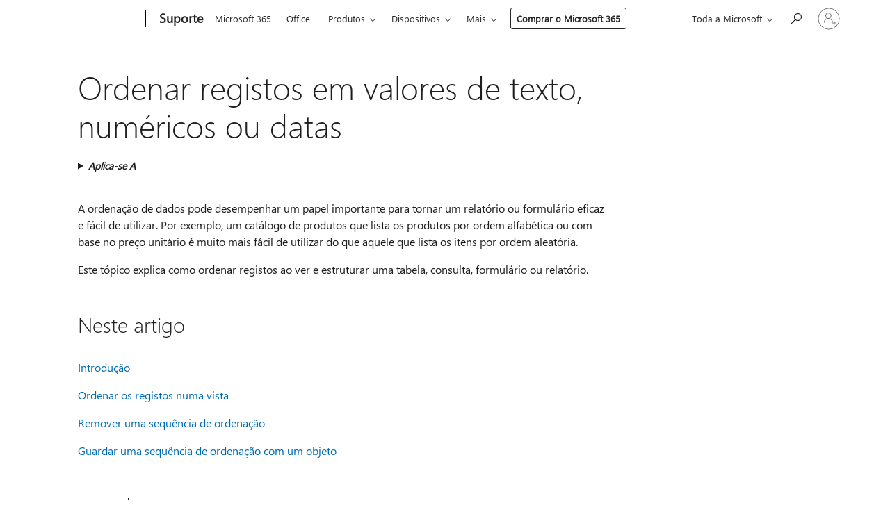

--- FILE ---
content_type: text/html; charset=utf-8
request_url: https://login.microsoftonline.com/common/oauth2/v2.0/authorize?client_id=ee272b19-4411-433f-8f28-5c13cb6fd407&redirect_uri=https%3A%2F%2Fsupport.microsoft.com%2Fsignin-oidc&response_type=code%20id_token&scope=openid%20profile%20offline_access&response_mode=form_post&nonce=639053779081615836.NjcxYTFhZTItNzg3NS00NjZlLTk1NzgtMjUyYjQ5OTkyYjA4YjI4M2M3MWYtODU1YS00MjBmLTg2NDktZGM4ZGM1YTIzNDRj&prompt=none&nopa=2&state=CfDJ8MF9taR5d3RHoynoKQkxN0AP-9rKcal1CHklrk9hoFn6vCep_G2iyZm8cLJHFralZdPdaVADmGdmbzDellawnPkpfH5fPIAgFNh7s0PzPtTn8PdepVKsWwMFNzxx6nkroQHnaZspl4jt33h7BMgsIYbYhCOC4gg_sUGgzB7Sl8wzF7OeBlJFCfm_TaxYjrWbhScZS9jOqln2EU9VuvnIRV9Mf8AYDvFYUFuRZcr2KFkx-u6Fnr4-Nvcs5OGoqmifrSlQQDA0Kqq5xCWx_BX6oPsozjfdt4kfYd29vuA3wNn1wwefTzsd9Pz3LrpApWnHqwH1JUL9YkiE5FuO6v3NU4iyuepVY7hmVrh3LTs62v68&x-client-SKU=ID_NET8_0&x-client-ver=8.12.1.0&sso_reload=true
body_size: 10006
content:


<!-- Copyright (C) Microsoft Corporation. All rights reserved. -->
<!DOCTYPE html>
<html>
<head>
    <title>Redirecting</title>
    <meta http-equiv="Content-Type" content="text/html; charset=UTF-8">
    <meta http-equiv="X-UA-Compatible" content="IE=edge">
    <meta name="viewport" content="width=device-width, initial-scale=1.0, maximum-scale=2.0, user-scalable=yes">
    <meta http-equiv="Pragma" content="no-cache">
    <meta http-equiv="Expires" content="-1">
    <meta name="PageID" content="FetchSessions" />
    <meta name="SiteID" content="" />
    <meta name="ReqLC" content="1033" />
    <meta name="LocLC" content="en-US" />

    
<meta name="robots" content="none" />

<script type="text/javascript" nonce='Ww1cHILtsOCkune56X6-cw'>//<![CDATA[
$Config={"urlGetCredentialType":"https://login.microsoftonline.com/common/GetCredentialType?mkt=en-US","urlGoToAADError":"https://login.live.com/oauth20_authorize.srf?client_id=ee272b19-4411-433f-8f28-5c13cb6fd407\u0026scope=openid+profile+offline_access\u0026redirect_uri=https%3a%2f%2fsupport.microsoft.com%2fsignin-oidc\u0026response_type=code+id_token\u0026state=[base64]\u0026response_mode=form_post\u0026nonce=639053779081615836.NjcxYTFhZTItNzg3NS00NjZlLTk1NzgtMjUyYjQ5OTkyYjA4YjI4M2M3MWYtODU1YS00MjBmLTg2NDktZGM4ZGM1YTIzNDRj\u0026prompt=none\u0026x-client-SKU=ID_NET8_0\u0026x-client-Ver=8.12.1.0\u0026uaid=5f75b731b0d74895a12b1425885400a1\u0026msproxy=1\u0026issuer=mso\u0026tenant=common\u0026ui_locales=en-US\u0026epctrc=X4Olwt2OskgoctI7wVpA%2fJ%2bEzLoIbBFFUhKd1MiQfSQ%3d0%3a1%3aCANARY%3aHWDMvX%2fTW47w6KFPZLVxKgdBYeJ41R3mlCCfNtPrR68%3d\u0026epct=[base64]\u0026jshs=0\u0026nopa=2","urlAppError":"https://support.microsoft.com/signin-oidc","oAppRedirectErrorPostParams":{"error":"interaction_required","error_description":"Session information is not sufficient for single-sign-on.","state":"[base64]"},"iMaxStackForKnockoutAsyncComponents":10000,"fShowButtons":true,"urlCdn":"https://aadcdn.msauth.net/shared/1.0/","urlDefaultFavicon":"https://aadcdn.msauth.net/shared/1.0/content/images/favicon_a_eupayfgghqiai7k9sol6lg2.ico","urlPost":"/common/login","iPawnIcon":0,"sPOST_Username":"","fEnableNumberMatching":true,"sFT":"[base64]","sFTName":"flowToken","sCtx":"[base64]","fEnableOneDSClientTelemetry":true,"dynamicTenantBranding":null,"staticTenantBranding":null,"oAppCobranding":{},"iBackgroundImage":4,"arrSessions":[],"urlMsaStaticMeControl":"https://login.live.com/Me.htm?v=3","fApplicationInsightsEnabled":false,"iApplicationInsightsEnabledPercentage":0,"urlSetDebugMode":"https://login.microsoftonline.com/common/debugmode","fEnableCssAnimation":true,"fDisableAnimationIfAnimationEndUnsupported":true,"fSsoFeasible":true,"fAllowGrayOutLightBox":true,"fProvideV2SsoImprovements":true,"fUseMsaSessionState":true,"fIsRemoteNGCSupported":true,"urlLogin":"https://login.microsoftonline.com/common/reprocess?ctx=[base64]","urlDssoStatus":"https://login.microsoftonline.com/common/instrumentation/dssostatus","iSessionPullType":3,"fUseSameSite":true,"iAllowedIdentities":2,"isGlobalTenant":true,"uiflavor":1001,"fShouldPlatformKeyBeSuppressed":true,"fLoadStringCustomizationPromises":true,"fUseAlternateTextForSwitchToCredPickerLink":true,"fOfflineAccountVisible":false,"fEnableUserStateFix":true,"fShowAccessPassPeek":true,"fUpdateSessionPollingLogic":true,"fEnableShowPickerCredObservable":true,"fFetchSessionsSkipDsso":true,"fIsCiamUserFlowUxNewLogicEnabled":true,"fUseNonMicrosoftDefaultBrandingForCiam":true,"sCompanyDisplayName":"Microsoft Services","fRemoveCustomCss":true,"fFixUICrashForApiRequestHandler":true,"fShowUpdatedKoreanPrivacyFooter":true,"fUsePostCssHotfix":true,"fFixUserFlowBranding":true,"fEnablePasskeyNullFix":true,"fEnableRefreshCookiesFix":true,"fEnableWebNativeBridgeInterstitialUx":true,"fEnableWindowParentingFix":true,"fEnableNativeBridgeErrors":true,"urlAcmaServerPath":"https://login.microsoftonline.com","sTenantId":"common","sMkt":"en-US","fIsDesktop":true,"fUpdateConfigInit":true,"fLogDisallowedCssProperties":true,"fDisallowExternalFonts":true,"scid":1013,"hpgact":1800,"hpgid":7,"apiCanary":"[base64]","canary":"X4Olwt2OskgoctI7wVpA/J+EzLoIbBFFUhKd1MiQfSQ=0:1:CANARY:HWDMvX/TW47w6KFPZLVxKgdBYeJ41R3mlCCfNtPrR68=","sCanaryTokenName":"canary","fSkipRenderingNewCanaryToken":false,"fEnableNewCsrfProtection":true,"correlationId":"5f75b731-b0d7-4895-a12b-1425885400a1","sessionId":"5a88a7b5-4b3e-4eef-859f-d40473c20400","sRingId":"R6","locale":{"mkt":"en-US","lcid":1033},"slMaxRetry":2,"slReportFailure":true,"strings":{"desktopsso":{"authenticatingmessage":"Trying to sign you in"}},"enums":{"ClientMetricsModes":{"None":0,"SubmitOnPost":1,"SubmitOnRedirect":2,"InstrumentPlt":4}},"urls":{"instr":{"pageload":"https://login.microsoftonline.com/common/instrumentation/reportpageload","dssostatus":"https://login.microsoftonline.com/common/instrumentation/dssostatus"}},"browser":{"ltr":1,"Chrome":1,"_Mac":1,"_M131":1,"_D0":1,"Full":1,"RE_WebKit":1,"b":{"name":"Chrome","major":131,"minor":0},"os":{"name":"OSX","version":"10.15.7"},"V":"131.0"},"watson":{"url":"/common/handlers/watson","bundle":"https://aadcdn.msauth.net/ests/2.1/content/cdnbundles/watson.min_q5ptmu8aniymd4ftuqdkda2.js","sbundle":"https://aadcdn.msauth.net/ests/2.1/content/cdnbundles/watsonsupportwithjquery.3.5.min_dc940oomzau4rsu8qesnvg2.js","fbundle":"https://aadcdn.msauth.net/ests/2.1/content/cdnbundles/frameworksupport.min_oadrnc13magb009k4d20lg2.js","resetErrorPeriod":5,"maxCorsErrors":-1,"maxInjectErrors":5,"maxErrors":10,"maxTotalErrors":3,"expSrcs":["https://login.microsoftonline.com","https://aadcdn.msauth.net/","https://aadcdn.msftauth.net/",".login.microsoftonline.com"],"envErrorRedirect":true,"envErrorUrl":"/common/handlers/enverror"},"loader":{"cdnRoots":["https://aadcdn.msauth.net/","https://aadcdn.msftauth.net/"],"logByThrowing":true},"serverDetails":{"slc":"ProdSlices","dc":"SCUS","ri":"SN3XXXX","ver":{"v":[2,1,23276,2]},"rt":"2026-01-30T13:51:49","et":15},"clientEvents":{"enabled":true,"telemetryEnabled":true,"useOneDSEventApi":true,"flush":60000,"autoPost":true,"autoPostDelay":1000,"minEvents":1,"maxEvents":1,"pltDelay":500,"appInsightsConfig":{"instrumentationKey":"69adc3c768bd4dc08c19416121249fcc-66f1668a-797b-4249-95e3-6c6651768c28-7293","webAnalyticsConfiguration":{"autoCapture":{"jsError":true}}},"defaultEventName":"IDUX_ESTSClientTelemetryEvent_WebWatson","serviceID":3,"endpointUrl":""},"fApplyAsciiRegexOnInput":true,"country":"US","fBreakBrandingSigninString":true,"bsso":{"states":{"START":"start","INPROGRESS":"in-progress","END":"end","END_SSO":"end-sso","END_USERS":"end-users"},"nonce":"AwABEgEAAAADAOz_BQD0_1GN58uVNsoULxm90RuchpMisIcU0Y4WGa6nyG-7nLHIfleZfJfBoJ3TdJrZAVCn5HtnlwlxNsKcV0iqPjr1bxUgAA","overallTimeoutMs":4000,"telemetry":{"type":"ChromeSsoTelemetry","nonce":"AwABDwEAAAADAOz_BQD0_0CtpmPS0PXsLosQ2MChOBuLXBZ9EKVu0j_qcMgh3X9y_leTZ4gr4YEseQjFjQ0Yt8OcakhI6PR2DT-ZdstTDgQVMfl5qvOiv3ZymqDQHXhZIAA","reportStates":[]},"redirectEndStates":["end"],"cookieNames":{"aadSso":"AADSSO","winSso":"ESTSSSO","ssoTiles":"ESTSSSOTILES","ssoPulled":"SSOCOOKIEPULLED","userList":"ESTSUSERLIST"},"type":"chrome","reason":"Pull suppressed because it was already attempted and the current URL was reloaded."},"urlNoCookies":"https://login.microsoftonline.com/cookiesdisabled","fTrimChromeBssoUrl":true,"inlineMode":5,"fShowCopyDebugDetailsLink":true,"fTenantBrandingCdnAddEventHandlers":true,"fAddTryCatchForIFrameRedirects":true};
//]]></script> 
<script type="text/javascript" nonce='Ww1cHILtsOCkune56X6-cw'>//<![CDATA[
!function(){var e=window,r=e.$Debug=e.$Debug||{},t=e.$Config||{};if(!r.appendLog){var n=[],o=0;r.appendLog=function(e){var r=t.maxDebugLog||25,i=(new Date).toUTCString()+":"+e;n.push(o+":"+i),n.length>r&&n.shift(),o++},r.getLogs=function(){return n}}}(),function(){function e(e,r){function t(i){var a=e[i];if(i<n-1){return void(o.r[a]?t(i+1):o.when(a,function(){t(i+1)}))}r(a)}var n=e.length;t(0)}function r(e,r,i){function a(){var e=!!s.method,o=e?s.method:i[0],a=s.extraArgs||[],u=n.$WebWatson;try{
var c=t(i,!e);if(a&&a.length>0){for(var d=a.length,l=0;l<d;l++){c.push(a[l])}}o.apply(r,c)}catch(e){return void(u&&u.submitFromException&&u.submitFromException(e))}}var s=o.r&&o.r[e];return r=r||this,s&&(s.skipTimeout?a():n.setTimeout(a,0)),s}function t(e,r){return Array.prototype.slice.call(e,r?1:0)}var n=window;n.$Do||(n.$Do={"q":[],"r":[],"removeItems":[],"lock":0,"o":[]});var o=n.$Do;o.when=function(t,n){function i(e){r(e,a,s)||o.q.push({"id":e,"c":a,"a":s})}var a=0,s=[],u=1;"function"==typeof n||(a=n,
u=2);for(var c=u;c<arguments.length;c++){s.push(arguments[c])}t instanceof Array?e(t,i):i(t)},o.register=function(e,t,n){if(!o.r[e]){o.o.push(e);var i={};if(t&&(i.method=t),n&&(i.skipTimeout=n),arguments&&arguments.length>3){i.extraArgs=[];for(var a=3;a<arguments.length;a++){i.extraArgs.push(arguments[a])}}o.r[e]=i,o.lock++;try{for(var s=0;s<o.q.length;s++){var u=o.q[s];u.id==e&&r(e,u.c,u.a)&&o.removeItems.push(u)}}catch(e){throw e}finally{if(0===--o.lock){for(var c=0;c<o.removeItems.length;c++){
for(var d=o.removeItems[c],l=0;l<o.q.length;l++){if(o.q[l]===d){o.q.splice(l,1);break}}}o.removeItems=[]}}}},o.unregister=function(e){o.r[e]&&delete o.r[e]}}(),function(e,r){function t(){if(!a){if(!r.body){return void setTimeout(t)}a=!0,e.$Do.register("doc.ready",0,!0)}}function n(){if(!s){if(!r.body){return void setTimeout(n)}t(),s=!0,e.$Do.register("doc.load",0,!0),i()}}function o(e){(r.addEventListener||"load"===e.type||"complete"===r.readyState)&&t()}function i(){
r.addEventListener?(r.removeEventListener("DOMContentLoaded",o,!1),e.removeEventListener("load",n,!1)):r.attachEvent&&(r.detachEvent("onreadystatechange",o),e.detachEvent("onload",n))}var a=!1,s=!1;if("complete"===r.readyState){return void setTimeout(n)}!function(){r.addEventListener?(r.addEventListener("DOMContentLoaded",o,!1),e.addEventListener("load",n,!1)):r.attachEvent&&(r.attachEvent("onreadystatechange",o),e.attachEvent("onload",n))}()}(window,document),function(){function e(){
return f.$Config||f.ServerData||{}}function r(e,r){var t=f.$Debug;t&&t.appendLog&&(r&&(e+=" '"+(r.src||r.href||"")+"'",e+=", id:"+(r.id||""),e+=", async:"+(r.async||""),e+=", defer:"+(r.defer||"")),t.appendLog(e))}function t(){var e=f.$B;if(void 0===d){if(e){d=e.IE}else{var r=f.navigator.userAgent;d=-1!==r.indexOf("MSIE ")||-1!==r.indexOf("Trident/")}}return d}function n(){var e=f.$B;if(void 0===l){if(e){l=e.RE_Edge}else{var r=f.navigator.userAgent;l=-1!==r.indexOf("Edge")}}return l}function o(e){
var r=e.indexOf("?"),t=r>-1?r:e.length,n=e.lastIndexOf(".",t);return e.substring(n,n+v.length).toLowerCase()===v}function i(){var r=e();return(r.loader||{}).slReportFailure||r.slReportFailure||!1}function a(){return(e().loader||{}).redirectToErrorPageOnLoadFailure||!1}function s(){return(e().loader||{}).logByThrowing||!1}function u(e){if(!t()&&!n()){return!1}var r=e.src||e.href||"";if(!r){return!0}if(o(r)){var i,a,s;try{i=e.sheet,a=i&&i.cssRules,s=!1}catch(e){s=!0}if(i&&!a&&s){return!0}
if(i&&a&&0===a.length){return!0}}return!1}function c(){function t(e){g.getElementsByTagName("head")[0].appendChild(e)}function n(e,r,t,n){var u=null;return u=o(e)?i(e):"script"===n.toLowerCase()?a(e):s(e,n),r&&(u.id=r),"function"==typeof u.setAttribute&&(u.setAttribute("crossorigin","anonymous"),t&&"string"==typeof t&&u.setAttribute("integrity",t)),u}function i(e){var r=g.createElement("link");return r.rel="stylesheet",r.type="text/css",r.href=e,r}function a(e){
var r=g.createElement("script"),t=g.querySelector("script[nonce]");if(r.type="text/javascript",r.src=e,r.defer=!1,r.async=!1,t){var n=t.nonce||t.getAttribute("nonce");r.setAttribute("nonce",n)}return r}function s(e,r){var t=g.createElement(r);return t.src=e,t}function d(e,r){if(e&&e.length>0&&r){for(var t=0;t<e.length;t++){if(-1!==r.indexOf(e[t])){return!0}}}return!1}function l(r){if(e().fTenantBrandingCdnAddEventHandlers){var t=d(E,r)?E:b;if(!(t&&t.length>1)){return r}for(var n=0;n<t.length;n++){
if(-1!==r.indexOf(t[n])){var o=t[n+1<t.length?n+1:0],i=r.substring(t[n].length);return"https://"!==t[n].substring(0,"https://".length)&&(o="https://"+o,i=i.substring("https://".length)),o+i}}return r}if(!(b&&b.length>1)){return r}for(var a=0;a<b.length;a++){if(0===r.indexOf(b[a])){return b[a+1<b.length?a+1:0]+r.substring(b[a].length)}}return r}function f(e,t,n,o){if(r("[$Loader]: "+(L.failMessage||"Failed"),o),w[e].retry<y){return w[e].retry++,h(e,t,n),void c._ReportFailure(w[e].retry,w[e].srcPath)}n&&n()}
function v(e,t,n,o){if(u(o)){return f(e,t,n,o)}r("[$Loader]: "+(L.successMessage||"Loaded"),o),h(e+1,t,n);var i=w[e].onSuccess;"function"==typeof i&&i(w[e].srcPath)}function h(e,o,i){if(e<w.length){var a=w[e];if(!a||!a.srcPath){return void h(e+1,o,i)}a.retry>0&&(a.srcPath=l(a.srcPath),a.origId||(a.origId=a.id),a.id=a.origId+"_Retry_"+a.retry);var s=n(a.srcPath,a.id,a.integrity,a.tagName);s.onload=function(){v(e,o,i,s)},s.onerror=function(){f(e,o,i,s)},s.onreadystatechange=function(){
"loaded"===s.readyState?setTimeout(function(){v(e,o,i,s)},500):"complete"===s.readyState&&v(e,o,i,s)},t(s),r("[$Loader]: Loading '"+(a.srcPath||"")+"', id:"+(a.id||""))}else{o&&o()}}var p=e(),y=p.slMaxRetry||2,m=p.loader||{},b=m.cdnRoots||[],E=m.tenantBrandingCdnRoots||[],L=this,w=[];L.retryOnError=!0,L.successMessage="Loaded",L.failMessage="Error",L.Add=function(e,r,t,n,o,i){e&&w.push({"srcPath":e,"id":r,"retry":n||0,"integrity":t,"tagName":o||"script","onSuccess":i})},L.AddForReload=function(e,r){
var t=e.src||e.href||"";L.Add(t,"AddForReload",e.integrity,1,e.tagName,r)},L.AddIf=function(e,r,t){e&&L.Add(r,t)},L.Load=function(e,r){h(0,e,r)}}var d,l,f=window,g=f.document,v=".css";c.On=function(e,r,t){if(!e){throw"The target element must be provided and cannot be null."}r?c.OnError(e,t):c.OnSuccess(e,t)},c.OnSuccess=function(e,t){if(!e){throw"The target element must be provided and cannot be null."}if(u(e)){return c.OnError(e,t)}var n=e.src||e.href||"",o=i(),s=a();r("[$Loader]: Loaded",e);var d=new c
;d.failMessage="Reload Failed",d.successMessage="Reload Success",d.Load(null,function(){if(o){throw"Unexpected state. ResourceLoader.Load() failed despite initial load success. ['"+n+"']"}s&&(document.location.href="/error.aspx?err=504")})},c.OnError=function(e,t){var n=e.src||e.href||"",o=i(),s=a();if(!e){throw"The target element must be provided and cannot be null."}r("[$Loader]: Failed",e);var u=new c;u.failMessage="Reload Failed",u.successMessage="Reload Success",u.AddForReload(e,t),
u.Load(null,function(){if(o){throw"Failed to load external resource ['"+n+"']"}s&&(document.location.href="/error.aspx?err=504")}),c._ReportFailure(0,n)},c._ReportFailure=function(e,r){if(s()&&!t()){throw"[Retry "+e+"] Failed to load external resource ['"+r+"'], reloading from fallback CDN endpoint"}},f.$Loader=c}(),function(){function e(){if(!E){var e=new h.$Loader;e.AddIf(!h.jQuery,y.sbundle,"WebWatson_DemandSupport"),y.sbundle=null,delete y.sbundle,e.AddIf(!h.$Api,y.fbundle,"WebWatson_DemandFramework"),
y.fbundle=null,delete y.fbundle,e.Add(y.bundle,"WebWatson_DemandLoaded"),e.Load(r,t),E=!0}}function r(){if(h.$WebWatson){if(h.$WebWatson.isProxy){return void t()}m.when("$WebWatson.full",function(){for(;b.length>0;){var e=b.shift();e&&h.$WebWatson[e.cmdName].apply(h.$WebWatson,e.args)}})}}function t(){if(!h.$WebWatson||h.$WebWatson.isProxy){if(!L&&JSON){try{var e=new XMLHttpRequest;e.open("POST",y.url),e.setRequestHeader("Accept","application/json"),
e.setRequestHeader("Content-Type","application/json; charset=UTF-8"),e.setRequestHeader("canary",p.apiCanary),e.setRequestHeader("client-request-id",p.correlationId),e.setRequestHeader("hpgid",p.hpgid||0),e.setRequestHeader("hpgact",p.hpgact||0);for(var r=-1,t=0;t<b.length;t++){if("submit"===b[t].cmdName){r=t;break}}var o=b[r]?b[r].args||[]:[],i={"sr":y.sr,"ec":"Failed to load external resource [Core Watson files]","wec":55,"idx":1,"pn":p.pgid||"","sc":p.scid||0,"hpg":p.hpgid||0,
"msg":"Failed to load external resource [Core Watson files]","url":o[1]||"","ln":0,"ad":0,"an":!1,"cs":"","sd":p.serverDetails,"ls":null,"diag":v(y)};e.send(JSON.stringify(i))}catch(e){}L=!0}y.loadErrorUrl&&window.location.assign(y.loadErrorUrl)}n()}function n(){b=[],h.$WebWatson=null}function o(r){return function(){var t=arguments;b.push({"cmdName":r,"args":t}),e()}}function i(){var e=["foundException","resetException","submit"],r=this;r.isProxy=!0;for(var t=e.length,n=0;n<t;n++){var i=e[n];i&&(r[i]=o(i))}
}function a(e,r,t,n,o,i,a){var s=h.event;return i||(i=l(o||s,a?a+2:2)),h.$Debug&&h.$Debug.appendLog&&h.$Debug.appendLog("[WebWatson]:"+(e||"")+" in "+(r||"")+" @ "+(t||"??")),$.submit(e,r,t,n,o||s,i,a)}function s(e,r){return{"signature":e,"args":r,"toString":function(){return this.signature}}}function u(e){for(var r=[],t=e.split("\n"),n=0;n<t.length;n++){r.push(s(t[n],[]))}return r}function c(e){for(var r=[],t=e.split("\n"),n=0;n<t.length;n++){var o=s(t[n],[]);t[n+1]&&(o.signature+="@"+t[n+1],n++),r.push(o)
}return r}function d(e){if(!e){return null}try{if(e.stack){return u(e.stack)}if(e.error){if(e.error.stack){return u(e.error.stack)}}else if(window.opera&&e.message){return c(e.message)}}catch(e){}return null}function l(e,r){var t=[];try{for(var n=arguments.callee;r>0;){n=n?n.caller:n,r--}for(var o=0;n&&o<w;){var i="InvalidMethod()";try{i=n.toString()}catch(e){}var a=[],u=n.args||n.arguments;if(u){for(var c=0;c<u.length;c++){a[c]=u[c]}}t.push(s(i,a)),n=n.caller,o++}}catch(e){t.push(s(e.toString(),[]))}
var l=d(e);return l&&(t.push(s("--- Error Event Stack -----------------",[])),t=t.concat(l)),t}function f(e){if(e){try{var r=/function (.{1,})\(/,t=r.exec(e.constructor.toString());return t&&t.length>1?t[1]:""}catch(e){}}return""}function g(e){if(e){try{if("string"!=typeof e&&JSON&&JSON.stringify){var r=f(e),t=JSON.stringify(e);return t&&"{}"!==t||(e.error&&(e=e.error,r=f(e)),(t=JSON.stringify(e))&&"{}"!==t||(t=e.toString())),r+":"+t}}catch(e){}}return""+(e||"")}function v(e){var r=[];try{
if(jQuery?(r.push("jQuery v:"+jQuery().jquery),jQuery.easing?r.push("jQuery.easing:"+JSON.stringify(jQuery.easing)):r.push("jQuery.easing is not defined")):r.push("jQuery is not defined"),e&&e.expectedVersion&&r.push("Expected jQuery v:"+e.expectedVersion),m){var t,n="";for(t=0;t<m.o.length;t++){n+=m.o[t]+";"}for(r.push("$Do.o["+n+"]"),n="",t=0;t<m.q.length;t++){n+=m.q[t].id+";"}r.push("$Do.q["+n+"]")}if(h.$Debug&&h.$Debug.getLogs){var o=h.$Debug.getLogs();o&&o.length>0&&(r=r.concat(o))}if(b){
for(var i=0;i<b.length;i++){var a=b[i];if(a&&"submit"===a.cmdName){try{if(JSON&&JSON.stringify){var s=JSON.stringify(a);s&&r.push(s)}}catch(e){r.push(g(e))}}}}}catch(e){r.push(g(e))}return r}var h=window,p=h.$Config||{},y=p.watson,m=h.$Do;if(!h.$WebWatson&&y){var b=[],E=!1,L=!1,w=10,$=h.$WebWatson=new i;$.CB={},$._orgErrorHandler=h.onerror,h.onerror=a,$.errorHooked=!0,m.when("jQuery.version",function(e){y.expectedVersion=e}),m.register("$WebWatson")}}(),function(){function e(e,r){
for(var t=r.split("."),n=t.length,o=0;o<n&&null!==e&&void 0!==e;){e=e[t[o++]]}return e}function r(r){var t=null;return null===u&&(u=e(i,"Constants")),null!==u&&r&&(t=e(u,r)),null===t||void 0===t?"":t.toString()}function t(t){var n=null;return null===a&&(a=e(i,"$Config.strings")),null!==a&&t&&(n=e(a,t.toLowerCase())),null!==n&&void 0!==n||(n=r(t)),null===n||void 0===n?"":n.toString()}function n(e,r){var n=null;return e&&r&&r[e]&&(n=t("errors."+r[e])),n||(n=t("errors."+e)),n||(n=t("errors."+c)),n||(n=t(c)),n}
function o(t){var n=null;return null===s&&(s=e(i,"$Config.urls")),null!==s&&t&&(n=e(s,t.toLowerCase())),null!==n&&void 0!==n||(n=r(t)),null===n||void 0===n?"":n.toString()}var i=window,a=null,s=null,u=null,c="GENERIC_ERROR";i.GetString=t,i.GetErrorString=n,i.GetUrl=o}(),function(){var e=window,r=e.$Config||{};e.$B=r.browser||{}}(),function(){function e(e,r,t){e&&e.addEventListener?e.addEventListener(r,t):e&&e.attachEvent&&e.attachEvent("on"+r,t)}function r(r,t){e(document.getElementById(r),"click",t)}
function t(r,t){var n=document.getElementsByName(r);n&&n.length>0&&e(n[0],"click",t)}var n=window;n.AddListener=e,n.ClickEventListenerById=r,n.ClickEventListenerByName=t}();
//]]></script> 
<script type="text/javascript" nonce='Ww1cHILtsOCkune56X6-cw'>//<![CDATA[
!function(t,e){!function(){var n=e.getElementsByTagName("head")[0];n&&n.addEventListener&&(n.addEventListener("error",function(e){null!==e.target&&"cdn"===e.target.getAttribute("data-loader")&&t.$Loader.OnError(e.target)},!0),n.addEventListener("load",function(e){null!==e.target&&"cdn"===e.target.getAttribute("data-loader")&&t.$Loader.OnSuccess(e.target)},!0))}()}(window,document);
//]]></script>
    <script type="text/javascript" nonce='Ww1cHILtsOCkune56X6-cw'>
        ServerData = $Config;
    </script>

    <script data-loader="cdn" crossorigin="anonymous" src="https://aadcdn.msauth.net/shared/1.0/content/js/FetchSessions_Core_Zrgqf3NDZY6QoRSGjvZAAQ2.js" integrity='sha384-ZiCm7FNkvHCzGABuQsNqI+NbQpuukT8O8DH+5NRo+GBSrdhUPzoMJLcFvVj8ky+R' nonce='Ww1cHILtsOCkune56X6-cw'></script>

</head>
<body data-bind="defineGlobals: ServerData" style="display: none">
</body>
</html>